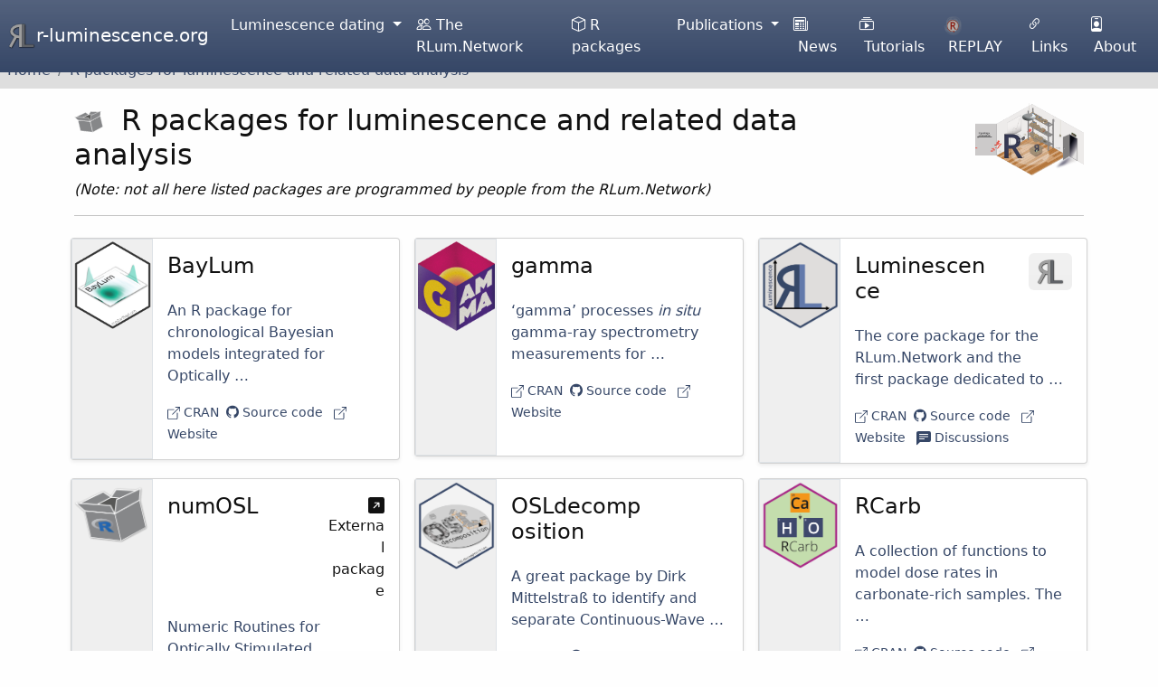

--- FILE ---
content_type: text/html
request_url: https://r-luminescence.org/r_packages/
body_size: 6141
content:
<!DOCTYPE html>
<html lang="en"><head>
  <title>R packages for luminescence and related data analysis</title>
  
  <link rel="shortcut icon" href="../RL_favicon16.ico" type="image/x-icon">

  
  <meta charset="utf-8">
  <meta name="viewport" content="width=device-width, initial-scale=1, shrink-to-fit=no">

  
  <link rel="stylesheet" href="https://r-luminescence.org/css/theme.css"/>

  <script src="https://cdn.jsdelivr.net/npm/bootstrap@5.3.6/dist/js/bootstrap.bundle.js" integrity="y3ibfOyBqlgBd&#43;GzwFYQEVOZdNJD06HeDXihongBXKs=" crossorigin="anonymous"></script>

  
  <script id="MathJax-script" async src="https://cdn.jsdelivr.net/npm/mathjax@3/es5/tex-mml-chtml.js"></script>

  
  <script src="../js/custom_scripts.js"></script>

  
  <link href="https://r-luminescence.org/css/all.css" rel="stylesheet">
  <link rel="stylesheet" href="https://r-luminescence.org/css/bootstrap-icons-1.5.0/bootstrap-icons.css">
  <link rel="stylesheet" href="https://r-luminescence.org/css/academicons.min.css"/>

  
  <link rel="stylesheet" href="https://r-luminescence.org/css/styles/default.css">

  <link rel="alternate" type="application/rss+xml+xml" href="https://r-luminescence.org/r_packages/index.xml" title="r-luminescence.org" />
  </head>


<style>
  .card:hover.withHover{
     transform: scale(1.05);
     box-shadow: 0 10px 20px rgba(0,0,0,.12), 0 4px 8px rgba(0,0,0,.06);
  }
</style>
<body><nav class="navbar navbar-expand-md navbar-dark fixed-top bg-dark">
  <a class="navbar-brand" href="../"><img src="https://r-luminescence.org/img/rl_logo_header.png">r-luminescence.org</a>
  <button class="navbar-toggler" type="button" data-bs-toggle="collapse" data-bs-target="#navbarSupportedContent" aria-controls="navbarSupportedContent" aria-expanded="false" aria-label="Toggle navigation">
    <span class="navbar-toggler-icon"></span>
  </button>
  <div class="collapse navbar-collapse" id="navbarSupportedContent">
    <ul class="navbar-nav ml-auto">
      
      
        
            <li class="nav-item dropdown ">
              <a class="nav-link dropdown-toggle" href="#" id="navbarDropdown" role="button" data-bs-toggle="dropdown" aria-expanded="false">
                Luminescence dating
              </a>
            <ul class="dropdown-menu" aria-labelledby="luminescence_dating">
               <li><a class="dropdown-item" href="../luminescence_dating/">Luminescence dating</a></li>
            
               <li><a class="dropdown-item" href="../luminescence_dating/sampling/">Sampling</a></li>
            
               <li><a class="dropdown-item" href="../luminescence_dating/sample_preparation/">Sample preparation</a></li>
            
               <li><a class="dropdown-item" href="../luminescence_dating/measurement/">Measurement</a></li>
            
               <li><a class="dropdown-item" href="../luminescence_dating/glossary/">Glossary</a></li>
            
           </ul>
          </li>
        
      
        
          <li class="navbar-item ">
            <a class="nav-link" href="../rlum_network/" title="The RLum.Network"><i class="bi bi-people"></i>&nbsp;The RLum.Network</a>
          </li>
        
      
        
          <li class="navbar-item ">
            <a class="nav-link" href="../r_packages/" title="R packages"><i class="bi bi-box"></i>&nbsp;R packages</a>
          </li>
        
      
        
            <li class="nav-item dropdown ">
              <a class="nav-link dropdown-toggle" href="#" id="navbarDropdown" role="button" data-bs-toggle="dropdown" aria-expanded="false">
                Publications
              </a>
            <ul class="dropdown-menu" aria-labelledby="publications">
               <li><a class="dropdown-item" href="../publications/">Publications</a></li>
            
               <li><a class="dropdown-item" href="../publications/posters/">Poster gallery</a></li>
            
           </ul>
          </li>
        
      
        
          <li class="navbar-item ">
            <a class="nav-link" href="../news/" title="News"><i class='bi bi-newspaper'></i>&nbsp;News</a>
          </li>
        
      
        
          <li class="navbar-item ">
            <a class="nav-link" href="../tutorials/" title="Tutorials"><i class='bi bi-collection-play'></i>&nbsp;Tutorials</a>
          </li>
        
      
        
          <li class="navbar-item ">
            <a class="nav-link" href="https://replay.r-luminescence.org" title="REPLAY"><img src='../img/REPLAY.png' style='width: 20px; min-width: 12px' />&nbsp;REPLAY</a>
          </li>
        
      
        
          <li class="navbar-item ">
            <a class="nav-link" href="../links/" title="Links"><i class='bi bi-link-45deg'></i>&nbsp;Links</a>
          </li>
        
      
        
          <li class="navbar-item ">
            <a class="nav-link" href="../about/index.html" title="About"><i class='bi bi-person-badge'></i>&nbsp;About</a>
          </li>
        
      
    </ul>
  </div>
</nav>
<nav aria-label="breadcrumb" style="margin-top: 3.65rem; margin-bottom: 0rem; position: relative; z-index: 1020; float: none; width: 100%;">
      <ol class="breadcrumb" style="padding-top: 0.5rem; padding-bottom: 0.5rem;">
        
  
    
  

 
  <li class="breadcrumb-item" aria-current="page">
    <a href="https://r-luminescence.org/">Home</a>
 </li>
 

  

 
  <li class="breadcrumb-item active" aria-current="page">
    <a href="https://r-luminescence.org/r_packages/">R packages for luminescence and related data analysis</a>
  </li>
 

      </ol>
</nav>





        <div id="content">
<div class="container">
  <div class="row">
    <div class="col-10" >
      <h2>
          <svg width="1em" height="1em" viewBox="0 0 39 30" version="1.1" class="bi bi-journal-richtext" fill="currentColor" xmlns="http://www.w3.org/2000/svg" xmlns:xlink="http://www.w3.org/1999/xlink" xml:space="preserve" xmlns:serif="http://www.serif.com/" style="fill-rule:evenodd;clip-rule:evenodd;stroke-linecap:square;stroke-linejoin:round;stroke-miterlimit:10;"><g><g id="Layer-1" serif:id="Layer 1"><path d="M5.086,12.392l16.536,1.575l3.419,14.719l-16.602,-1.859l-3.353,-14.435Z" style="fill:#868789;fill-rule:nonzero;stroke:#fff;stroke-width:0.49px;"/><path d="M5.086,12.392l16.536,1.575l3.419,14.719l13.547,-7.252l-3.477,-14.97l-13.489,7.503l13.489,-7.503l-15.573,-1.471l-14.452,7.399" style="fill:#868789;fill-rule:nonzero;stroke:#fff;stroke-width:0.49px;"/><path d="M5.085,12.392l16.537,1.575l13.489,-7.503l-15.573,-1.471l-14.26,7.354" style="fill:#575756;fill-rule:nonzero;stroke:#fff;stroke-width:0.18px;"/><path d="M2.358,8.257c0.469,-0.143 12.843,-6.176 12.843,-6.176l4.336,2.911l-14.451,7.401l-2.728,-4.136Z" style="fill:#868789;fill-rule:nonzero;stroke:#fff;stroke-width:0.49px;"/><path d="M5.086,12.392l-4.84,-4.278l18.957,1.285l2.419,4.568l-16.537,-1.575Z" style="fill:#868789;fill-rule:nonzero;stroke:#fff;stroke-width:0.49px;"/><path d="M19.537,4.993l2.706,-4.212l12.932,0.642l-0.065,5.042l-15.573,-1.472Z" style="fill:#868789;fill-rule:nonzero;stroke:#fff;stroke-width:0.49px;"/><path d="M21.622,13.968l0.938,-7.718l13.057,-6.003l-0.506,6.218l-13.489,7.503Z" style="fill:#868789;fill-rule:nonzero;stroke:#fff;stroke-width:0.49px;"/></g></g>
          </svg>
          &nbsp;R packages for luminescence and related data analysis
      </h2>
        <em>(Note: not all here listed packages are programmed by people from the RLum.Network)</em>
     </div>
     <div class="col-2" align="right">
        <img src="../img/r_packages.png" alt="RLum.Network" width=120px>
     </div>
   </div>
  <hr>
  <div class="row text-center">
    
    <div class="col-lg-4 p-2" >
      <div class="card shadow-sm col-lg-auto" style="min-width: 1rem; max-width: 40rem;">
        <div class="row g-0">
          <div class="col-md-3 border text-center bg-light" style="padding-left: 0.1rem; padding-right: 0.1rem; padding-top: 0.1rem; min-height: 15rem;">
              
                <img src="https://r-luminescence.org/r_packages/baylum/BayLum_logo.png" class="card-img" alt="R package 'BayLum'">
              
          </div>
          <div class="col-md-9">
            <div class="card-body text-start">
              <div class="row">
                <div class="col-md-8">
                <h4>BayLum</h4>
                </div>
                <div class="col-md-4 text-end">
                
                
                </div>
              </div>
              <p class="card-text">
                <a data-bs-toggle="collapse" href="#BayLum" role="button" aria-expanded="false" aria-controls="collapseExample">
                
<script src="https://r-luminescence.org/r_packages/baylum/index_files/header-attrs/header-attrs.js"></script>


<p>An R package for chronological Bayesian models integrated for Optically …</p>
                </a>
                <div class="collapse" id="BayLum">
                  <hr>
                  
<script src="https://r-luminescence.org/r_packages/baylum/index_files/header-attrs/header-attrs.js"></script>


<p>An R package for chronological Bayesian models integrated for Optically Stimulated (OSL) Luminescence Dating.</p>
<p>Package authors are Claire Christophe, Anne Philippe, <a href="https://orcid.org/0000-0002-0734-2199" target="_blank">Sebastian Kreutzer</a>, <a href="https://orcid.org/0000-0001-6298-5579" target="_blank">Guillaume Guerin</a>.</p>

                </div>
              </p>
              <p class="card-text">
                <small class="text-muted">
                  
                    <a href="https://CRAN.R-project.org/package=BayLum">
                      <svg width="1em" height="1em" viewBox="0 0 16 16" class="bi bi-box-arrow-up-right" fill="currentColor" xmlns="http://www.w3.org/2000/svg">
                        <path fill-rule="evenodd" d="M8.636 3.5a.5.5 0 0 0-.5-.5H1.5A1.5 1.5 0 0 0 0 4.5v10A1.5 1.5 0 0 0 1.5 16h10a1.5 1.5 0 0 0 1.5-1.5V7.864a.5.5 0 0 0-1 0V14.5a.5.5 0 0 1-.5.5h-10a.5.5 0 0 1-.5-.5v-10a.5.5 0 0 1 .5-.5h6.636a.5.5 0 0 0 .5-.5z"/>
                        <path fill-rule="evenodd" d="M16 .5a.5.5 0 0 0-.5-.5h-5a.5.5 0 0 0 0 1h3.793L6.146 9.146a.5.5 0 1 0 .708.708L15 1.707V5.5a.5.5 0 0 0 1 0v-5z"/>
                      </svg>
                      CRAN
                    </a>
                  
                  
                     <a href="https://github.com/crp2a/BayLum">
                       &nbsp;<i class="bi bi-github"></i>&nbsp;Source code
                     </a>
                  
                  
                    &nbsp;
                    <a href="https://crp2a.github.io/BayLum/" target="_blank">
                      <svg width="1em" height="1em" viewBox="0 0 16 16" class="bi bi-box-arrow-up-right" fill="currentColor" xmlns="http://www.w3.org/2000/svg">
                        <path fill-rule="evenodd" d="M8.636 3.5a.5.5 0 0 0-.5-.5H1.5A1.5 1.5 0 0 0 0 4.5v10A1.5 1.5 0 0 0 1.5 16h10a1.5 1.5 0 0 0 1.5-1.5V7.864a.5.5 0 0 0-1 0V14.5a.5.5 0 0 1-.5.5h-10a.5.5 0 0 1-.5-.5v-10a.5.5 0 0 1 .5-.5h6.636a.5.5 0 0 0 .5-.5z"/>
                        <path fill-rule="evenodd" d="M16 .5a.5.5 0 0 0-.5-.5h-5a.5.5 0 0 0 0 1h3.793L6.146 9.146a.5.5 0 1 0 .708.708L15 1.707V5.5a.5.5 0 0 0 1 0v-5z"/>
                      </svg>
                      Website
                    </a>
                  
                  
                </small>
             </p>
            </div>
          </div>
        </div>
      </div>
    </div>
   
    <div class="col-lg-4 p-2" >
      <div class="card shadow-sm col-lg-auto" style="min-width: 1rem; max-width: 40rem;">
        <div class="row g-0">
          <div class="col-md-3 border text-center bg-light" style="padding-left: 0.1rem; padding-right: 0.1rem; padding-top: 0.1rem; min-height: 15rem;">
              
                <img src="https://r-luminescence.org/r_packages/gamma/gamma_logo.png" class="card-img" alt="R package 'gamma'">
              
          </div>
          <div class="col-md-9">
            <div class="card-body text-start">
              <div class="row">
                <div class="col-md-8">
                <h4>gamma</h4>
                </div>
                <div class="col-md-4 text-end">
                
                
                </div>
              </div>
              <p class="card-text">
                <a data-bs-toggle="collapse" href="#gamma" role="button" aria-expanded="false" aria-controls="collapseExample">
                
<script src="https://r-luminescence.org/r_packages/gamma/index_files/header-attrs/header-attrs.js"></script>


<p>‘gamma’ processes <em>in situ</em> gamma-ray spectrometry measurements for …</p>
                </a>
                <div class="collapse" id="gamma">
                  <hr>
                  
<script src="https://r-luminescence.org/r_packages/gamma/index_files/header-attrs/header-attrs.js"></script>


<p>‘gamma’ processes <em>in situ</em> gamma-ray spectrometry measurements for luminescence dating. The package allows to import, inspect and (automatically) correct the energy scale of the spectrum. It provides methods for estimating the gamma dose rate by the use of a calibration curve. This package only supports Canberra <code>CNF</code> and <code>TKA</code> files.</p>
<p>Package authors are <a href="https://orcid.org/0000-0001-5759-4944" target="_blank">Nicolas Frerebeau</a>, <a href="https://orcid.org/0000-0001-7503-8685" target="_blank">Brice Lebrun</a>, Guilhem Paradol, <a href="https://orcid.org/0000-0003-2364-5621" target="_blank">Magali Rizza</a>, <a href="https://orcid.org/0000-0003-2215-9015" target="_blank">Christelle Lahaye</a>, Université Bordeaux Montaigne, CNRS, LabEx Sciences archéologiques de Bordeaux, Idex Aix-Marseille.</p>

                </div>
              </p>
              <p class="card-text">
                <small class="text-muted">
                  
                    <a href="https://CRAN.R-project.org/package=gamma">
                      <svg width="1em" height="1em" viewBox="0 0 16 16" class="bi bi-box-arrow-up-right" fill="currentColor" xmlns="http://www.w3.org/2000/svg">
                        <path fill-rule="evenodd" d="M8.636 3.5a.5.5 0 0 0-.5-.5H1.5A1.5 1.5 0 0 0 0 4.5v10A1.5 1.5 0 0 0 1.5 16h10a1.5 1.5 0 0 0 1.5-1.5V7.864a.5.5 0 0 0-1 0V14.5a.5.5 0 0 1-.5.5h-10a.5.5 0 0 1-.5-.5v-10a.5.5 0 0 1 .5-.5h6.636a.5.5 0 0 0 .5-.5z"/>
                        <path fill-rule="evenodd" d="M16 .5a.5.5 0 0 0-.5-.5h-5a.5.5 0 0 0 0 1h3.793L6.146 9.146a.5.5 0 1 0 .708.708L15 1.707V5.5a.5.5 0 0 0 1 0v-5z"/>
                      </svg>
                      CRAN
                    </a>
                  
                  
                     <a href="https://github.com/crp2a/gamma">
                       &nbsp;<i class="bi bi-github"></i>&nbsp;Source code
                     </a>
                  
                  
                    &nbsp;
                    <a href="https://crp2a.github.io/gamma/" target="_blank">
                      <svg width="1em" height="1em" viewBox="0 0 16 16" class="bi bi-box-arrow-up-right" fill="currentColor" xmlns="http://www.w3.org/2000/svg">
                        <path fill-rule="evenodd" d="M8.636 3.5a.5.5 0 0 0-.5-.5H1.5A1.5 1.5 0 0 0 0 4.5v10A1.5 1.5 0 0 0 1.5 16h10a1.5 1.5 0 0 0 1.5-1.5V7.864a.5.5 0 0 0-1 0V14.5a.5.5 0 0 1-.5.5h-10a.5.5 0 0 1-.5-.5v-10a.5.5 0 0 1 .5-.5h6.636a.5.5 0 0 0 .5-.5z"/>
                        <path fill-rule="evenodd" d="M16 .5a.5.5 0 0 0-.5-.5h-5a.5.5 0 0 0 0 1h3.793L6.146 9.146a.5.5 0 1 0 .708.708L15 1.707V5.5a.5.5 0 0 0 1 0v-5z"/>
                      </svg>
                      Website
                    </a>
                  
                  
                </small>
             </p>
            </div>
          </div>
        </div>
      </div>
    </div>
   
    <div class="col-lg-4 p-2" >
      <div class="card shadow-sm col-lg-auto" style="min-width: 1rem; max-width: 40rem;">
        <div class="row g-0">
          <div class="col-md-3 border text-center bg-light" style="padding-left: 0.1rem; padding-right: 0.1rem; padding-top: 0.1rem; min-height: 15rem;">
              
                <img src="https://r-luminescence.org/r_packages/luminescence/luminescence.png" class="card-img" alt="R package 'Luminescence'">
              
          </div>
          <div class="col-md-9">
            <div class="card-body text-start">
              <div class="row">
                <div class="col-md-8">
                <h4>Luminescence</h4>
                </div>
                <div class="col-md-4 text-end">
                
                  <span class="badge bg-light"><img src="https://r-luminescence.org/img/rl_logo_header.png"></span>
                
                
                </div>
              </div>
              <p class="card-text">
                <a data-bs-toggle="collapse" href="#Luminescence" role="button" aria-expanded="false" aria-controls="collapseExample">
                
<script src="https://r-luminescence.org/r_packages/luminescence/index_files/header-attrs/header-attrs.js"></script>


<p>The core package for the RLum.Network and the<br />
first package dedicated to …</p>
                </a>
                <div class="collapse" id="Luminescence">
                  <hr>
                  
<script src="https://r-luminescence.org/r_packages/luminescence/index_files/header-attrs/header-attrs.js"></script>


<p>The core package for the RLum.Network and the<br />
first package dedicated to luminescence data analysis. This package was first released in 2012.</p>
<p>Package authors are <a href="https://orcid.org/0000-0002-0734-2199" target="_blank">Sebastian Kreutzer</a>, <a href="https://orcid.org/0000-0002-5023-4046" target="_blank">Christoph Burow</a>, <a href="https://orcid.org/0000-0001-6063-1726" target="_blank">Michael Dietze</a>, <a href="https://orcid.org/0000-0001-7210-1132" target="_blank">Margret C. Fuchs</a>, <a href="https://orcid.org/0000-0002-2309-3209" target="_blank">Christoph Schmidt</a>, Manfred Fischer, <a href="https://orcid.org/0000-0002-0805-9547" target="_blank">Johannes Friedrich</a>, <a href="https://orcid.org/0000-0002-6375-9108" target="_blank">Norbert Mercier</a>, <a href="https://orcid.org/0000-0001-7773-5193" target="_blank">Rachel K. Smedley</a>, Claire Christophe, <a href="https://orcid.org/0000-0001-7146-1101" target="_blank">Antoine Zink</a>, <a href="https://orcid.org/0000-0001-8724-8022" target="_blank">Julie Durcan</a>, <a href="https://orcid.org/0000-0003-1059-8192" target="_blank">Georgina E. King</a>, <a href="https://orcid.org/0000-0002-5331-5087" target="_blank">Anne Philippe</a>, <a href="https://orcid.org/0000-0001-6298-5579" target="_blank">Guillaume Guerin</a>, <a href="https://orcid.org/0000-0003-2936-8776" target="_blank">Svenja Riedesel</a>, <a href="https://orcid.org/0000-0001-6249-426X" target="_blank">Martin Autzen</a>, <a href="https://orcid.org/0000-0001-8969-8684" target="_blank">Pierre Guibert</a>, <a href="https://orcid.org/0000-0002-9567-8791" target="_blank">Dirk Mittelstrass</a>, <a href="https://orcid.org/0000-0002-4555-7473" target="_blank">Harrison J. Gray</a>, <a href="https://orcid.org/0000-0003-2219-8727" target="_blank">Jean-Michel Galharret</a>.</p>

                </div>
              </p>
              <p class="card-text">
                <small class="text-muted">
                  
                    <a href="https://CRAN.R-project.org/package=Luminescence">
                      <svg width="1em" height="1em" viewBox="0 0 16 16" class="bi bi-box-arrow-up-right" fill="currentColor" xmlns="http://www.w3.org/2000/svg">
                        <path fill-rule="evenodd" d="M8.636 3.5a.5.5 0 0 0-.5-.5H1.5A1.5 1.5 0 0 0 0 4.5v10A1.5 1.5 0 0 0 1.5 16h10a1.5 1.5 0 0 0 1.5-1.5V7.864a.5.5 0 0 0-1 0V14.5a.5.5 0 0 1-.5.5h-10a.5.5 0 0 1-.5-.5v-10a.5.5 0 0 1 .5-.5h6.636a.5.5 0 0 0 .5-.5z"/>
                        <path fill-rule="evenodd" d="M16 .5a.5.5 0 0 0-.5-.5h-5a.5.5 0 0 0 0 1h3.793L6.146 9.146a.5.5 0 1 0 .708.708L15 1.707V5.5a.5.5 0 0 0 1 0v-5z"/>
                      </svg>
                      CRAN
                    </a>
                  
                  
                     <a href="https://github.com/R-Lum/Luminescence">
                       &nbsp;<i class="bi bi-github"></i>&nbsp;Source code
                     </a>
                  
                  
                    &nbsp;
                    <a href="https://r-lum.github.io/Luminescence/" target="_blank">
                      <svg width="1em" height="1em" viewBox="0 0 16 16" class="bi bi-box-arrow-up-right" fill="currentColor" xmlns="http://www.w3.org/2000/svg">
                        <path fill-rule="evenodd" d="M8.636 3.5a.5.5 0 0 0-.5-.5H1.5A1.5 1.5 0 0 0 0 4.5v10A1.5 1.5 0 0 0 1.5 16h10a1.5 1.5 0 0 0 1.5-1.5V7.864a.5.5 0 0 0-1 0V14.5a.5.5 0 0 1-.5.5h-10a.5.5 0 0 1-.5-.5v-10a.5.5 0 0 1 .5-.5h6.636a.5.5 0 0 0 .5-.5z"/>
                        <path fill-rule="evenodd" d="M16 .5a.5.5 0 0 0-.5-.5h-5a.5.5 0 0 0 0 1h3.793L6.146 9.146a.5.5 0 1 0 .708.708L15 1.707V5.5a.5.5 0 0 0 1 0v-5z"/>
                      </svg>
                      Website
                    </a>
                  
                  
                  &nbsp;
                  <a href="https://github.com/R-Lum/Luminescence/discussions" target="_blank">
                    <svg xmlns="http://www.w3.org/2000/svg" width="16" height="16" fill="currentColor" class="bi bi-chat-left-text-fill" viewBox="0 0 16 16">
                        <path d="M0 2a2 2 0 0 1 2-2h12a2 2 0 0 1 2 2v8a2 2 0 0 1-2 2H4.414a1 1 0 0 0-.707.293L.854 15.146A.5.5 0 0 1 0 14.793V2zm3.5 1a.5.5 0 0 0 0 1h9a.5.5 0 0 0 0-1h-9zm0 2.5a.5.5 0 0 0 0 1h9a.5.5 0 0 0 0-1h-9zm0 2.5a.5.5 0 0 0 0 1h5a.5.5 0 0 0 0-1h-5z"/>
                    </svg>
                    Discussions
                  </a>
                  
                </small>
             </p>
            </div>
          </div>
        </div>
      </div>
    </div>
   
    <div class="col-lg-4 p-2" >
      <div class="card shadow-sm col-lg-auto" style="min-width: 1rem; max-width: 40rem;">
        <div class="row g-0">
          <div class="col-md-3 border text-center bg-light" style="padding-left: 0.1rem; padding-right: 0.1rem; padding-top: 0.1rem; min-height: 15rem;">
              
                <img src="https://r-luminescence.org/img/r_package.svg" class="card-img" alt="R package 'numOSL'">
              
          </div>
          <div class="col-md-9">
            <div class="card-body text-start">
              <div class="row">
                <div class="col-md-8">
                <h4>numOSL</h4>
                </div>
                <div class="col-md-4 text-end">
                
                
                  <svg xmlns="http://www.w3.org/2000/svg" width="18" height="18" fill="currentColor" class="bi bi-arrow-up-right-square-fill" viewBox="0 0 16 16">
                    <path d="M14 0a2 2 0 0 1 2 2v12a2 2 0 0 1-2 2H2a2 2 0 0 1-2-2V2a2 2 0 0 1 2-2h12zM5.904 10.803 10 6.707v2.768a.5.5 0 0 0 1 0V5.5a.5.5 0 0 0-.5-.5H6.525a.5.5 0 1 0 0 1h2.768l-4.096 4.096a.5.5 0 0 0 .707.707z"/>
                  </svg> External package
                
                </div>
              </div>
              <p class="card-text">
                <a data-bs-toggle="collapse" href="#numOSL" role="button" aria-expanded="false" aria-controls="collapseExample">
                
<script src="https://r-luminescence.org/r_packages/numosl/index_files/header-attrs/header-attrs.js"></script>


<p>Numeric Routines for Optically Stimulated Luminescence Dating. Package for …</p>
                </a>
                <div class="collapse" id="numOSL">
                  <hr>
                  
<script src="https://r-luminescence.org/r_packages/numosl/index_files/header-attrs/header-attrs.js"></script>


<p>Numeric Routines for Optically Stimulated Luminescence Dating. Package for optimizing regular numeric problems in optically stimulated luminescence dating, such as: equivalent dose calculation, dose rate determination, growth curve fitting, decay curve decomposition, statistical age model optimization, and statistical plot visualization.</p>
<p>Package authors are Jun Peng, Bo Li, Jorge More, Burton Garbow, Kenneth Hillstrom, John Burkardt, Paul Gilbert, Ravi Varadhan.</p>

                </div>
              </p>
              <p class="card-text">
                <small class="text-muted">
                  
                    <a href="https://CRAN.R-project.org/package=numOSL">
                      <svg width="1em" height="1em" viewBox="0 0 16 16" class="bi bi-box-arrow-up-right" fill="currentColor" xmlns="http://www.w3.org/2000/svg">
                        <path fill-rule="evenodd" d="M8.636 3.5a.5.5 0 0 0-.5-.5H1.5A1.5 1.5 0 0 0 0 4.5v10A1.5 1.5 0 0 0 1.5 16h10a1.5 1.5 0 0 0 1.5-1.5V7.864a.5.5 0 0 0-1 0V14.5a.5.5 0 0 1-.5.5h-10a.5.5 0 0 1-.5-.5v-10a.5.5 0 0 1 .5-.5h6.636a.5.5 0 0 0 .5-.5z"/>
                        <path fill-rule="evenodd" d="M16 .5a.5.5 0 0 0-.5-.5h-5a.5.5 0 0 0 0 1h3.793L6.146 9.146a.5.5 0 1 0 .708.708L15 1.707V5.5a.5.5 0 0 0 1 0v-5z"/>
                      </svg>
                      CRAN
                    </a>
                  
                  
                  
                  
                </small>
             </p>
            </div>
          </div>
        </div>
      </div>
    </div>
   
    <div class="col-lg-4 p-2" >
      <div class="card shadow-sm col-lg-auto" style="min-width: 1rem; max-width: 40rem;">
        <div class="row g-0">
          <div class="col-md-3 border text-center bg-light" style="padding-left: 0.1rem; padding-right: 0.1rem; padding-top: 0.1rem; min-height: 15rem;">
              
                <img src="https://r-luminescence.org/r_packages/osldecomposition/OSLdecomposition.png" class="card-img" alt="R package 'OSLdecomposition'">
              
          </div>
          <div class="col-md-9">
            <div class="card-body text-start">
              <div class="row">
                <div class="col-md-8">
                <h4>OSLdecomposition</h4>
                </div>
                <div class="col-md-4 text-end">
                
                
                </div>
              </div>
              <p class="card-text">
                <a data-bs-toggle="collapse" href="#OSLdecomposition" role="button" aria-expanded="false" aria-controls="collapseExample">
                


<p>A great package by Dirk Mittelstraß to identify and separate
Continuous-Wave …</p>
                </a>
                <div class="collapse" id="OSLdecomposition">
                  <hr>
                  


<p>A great package by Dirk Mittelstraß to identify and separate
Continuous-Wave Optically Stimulated Luminescence (CW-OSL) Signal Components.</p>
<p>Package authors are <a href="https://orcid.org/0000-0002-9567-8791" target="_blank">Dirk Mittelstraß</a>, <a href="https://orcid.org/0000-0002-0734-2199" target="_blank">Sebastian Kreutzer</a>, <a href="https://orcid.org/0000-0002-2309-3209" target="_blank">Christoph Schmidt</a>.</p>

                </div>
              </p>
              <p class="card-text">
                <small class="text-muted">
                  
                    <a href="https://CRAN.R-project.org/package=OSLdecomposition">
                      <svg width="1em" height="1em" viewBox="0 0 16 16" class="bi bi-box-arrow-up-right" fill="currentColor" xmlns="http://www.w3.org/2000/svg">
                        <path fill-rule="evenodd" d="M8.636 3.5a.5.5 0 0 0-.5-.5H1.5A1.5 1.5 0 0 0 0 4.5v10A1.5 1.5 0 0 0 1.5 16h10a1.5 1.5 0 0 0 1.5-1.5V7.864a.5.5 0 0 0-1 0V14.5a.5.5 0 0 1-.5.5h-10a.5.5 0 0 1-.5-.5v-10a.5.5 0 0 1 .5-.5h6.636a.5.5 0 0 0 .5-.5z"/>
                        <path fill-rule="evenodd" d="M16 .5a.5.5 0 0 0-.5-.5h-5a.5.5 0 0 0 0 1h3.793L6.146 9.146a.5.5 0 1 0 .708.708L15 1.707V5.5a.5.5 0 0 0 1 0v-5z"/>
                      </svg>
                      CRAN
                    </a>
                  
                  
                     <a href="https://github.com/DirkMittelstrass/OSLdecomposition">
                       &nbsp;<i class="bi bi-github"></i>&nbsp;Source code
                     </a>
                  
                  
                    &nbsp;
                    <a href="https://luminescence.de" target="_blank">
                      <svg width="1em" height="1em" viewBox="0 0 16 16" class="bi bi-box-arrow-up-right" fill="currentColor" xmlns="http://www.w3.org/2000/svg">
                        <path fill-rule="evenodd" d="M8.636 3.5a.5.5 0 0 0-.5-.5H1.5A1.5 1.5 0 0 0 0 4.5v10A1.5 1.5 0 0 0 1.5 16h10a1.5 1.5 0 0 0 1.5-1.5V7.864a.5.5 0 0 0-1 0V14.5a.5.5 0 0 1-.5.5h-10a.5.5 0 0 1-.5-.5v-10a.5.5 0 0 1 .5-.5h6.636a.5.5 0 0 0 .5-.5z"/>
                        <path fill-rule="evenodd" d="M16 .5a.5.5 0 0 0-.5-.5h-5a.5.5 0 0 0 0 1h3.793L6.146 9.146a.5.5 0 1 0 .708.708L15 1.707V5.5a.5.5 0 0 0 1 0v-5z"/>
                      </svg>
                      Website
                    </a>
                  
                  
                </small>
             </p>
            </div>
          </div>
        </div>
      </div>
    </div>
   
    <div class="col-lg-4 p-2" >
      <div class="card shadow-sm col-lg-auto" style="min-width: 1rem; max-width: 40rem;">
        <div class="row g-0">
          <div class="col-md-3 border text-center bg-light" style="padding-left: 0.1rem; padding-right: 0.1rem; padding-top: 0.1rem; min-height: 15rem;">
              
                <img src="https://r-luminescence.org/r_packages/rcarb/RCarb_logo.png" class="card-img" alt="R package 'RCarb'">
              
          </div>
          <div class="col-md-9">
            <div class="card-body text-start">
              <div class="row">
                <div class="col-md-8">
                <h4>RCarb</h4>
                </div>
                <div class="col-md-4 text-end">
                
                
                </div>
              </div>
              <p class="card-text">
                <a data-bs-toggle="collapse" href="#RCarb" role="button" aria-expanded="false" aria-controls="collapseExample">
                
<script src="https://r-luminescence.org/r_packages/rcarb/index_files/header-attrs/header-attrs.js"></script>


<p>A collection of functions to model dose rates in carbonate-rich
samples. The …</p>
                </a>
                <div class="collapse" id="RCarb">
                  <hr>
                  
<script src="https://r-luminescence.org/r_packages/rcarb/index_files/header-attrs/header-attrs.js"></script>


<p>A collection of functions to model dose rates in carbonate-rich
samples. The package is a translation of the ‘MATLAB’ program <em>Carb</em> by Roger P. Nathan.</p>
<p>Package authors are <a href="https://orcid.org/0000-0002-0734-2199" target="_blank">Sebastian Kreutzer</a>, Roger P. Nathan, <a href="https://orcid.org/0000-0003-1504-333X" target="_blank">Barbara Mauz</a>.</p>

                </div>
              </p>
              <p class="card-text">
                <small class="text-muted">
                  
                    <a href="https://CRAN.R-project.org/package=RCarb">
                      <svg width="1em" height="1em" viewBox="0 0 16 16" class="bi bi-box-arrow-up-right" fill="currentColor" xmlns="http://www.w3.org/2000/svg">
                        <path fill-rule="evenodd" d="M8.636 3.5a.5.5 0 0 0-.5-.5H1.5A1.5 1.5 0 0 0 0 4.5v10A1.5 1.5 0 0 0 1.5 16h10a1.5 1.5 0 0 0 1.5-1.5V7.864a.5.5 0 0 0-1 0V14.5a.5.5 0 0 1-.5.5h-10a.5.5 0 0 1-.5-.5v-10a.5.5 0 0 1 .5-.5h6.636a.5.5 0 0 0 .5-.5z"/>
                        <path fill-rule="evenodd" d="M16 .5a.5.5 0 0 0-.5-.5h-5a.5.5 0 0 0 0 1h3.793L6.146 9.146a.5.5 0 1 0 .708.708L15 1.707V5.5a.5.5 0 0 0 1 0v-5z"/>
                      </svg>
                      CRAN
                    </a>
                  
                  
                     <a href="https://github.com/R-Lum/RCarb">
                       &nbsp;<i class="bi bi-github"></i>&nbsp;Source code
                     </a>
                  
                  
                    &nbsp;
                    <a href="https://r-lum.github.io/RCarb/" target="_blank">
                      <svg width="1em" height="1em" viewBox="0 0 16 16" class="bi bi-box-arrow-up-right" fill="currentColor" xmlns="http://www.w3.org/2000/svg">
                        <path fill-rule="evenodd" d="M8.636 3.5a.5.5 0 0 0-.5-.5H1.5A1.5 1.5 0 0 0 0 4.5v10A1.5 1.5 0 0 0 1.5 16h10a1.5 1.5 0 0 0 1.5-1.5V7.864a.5.5 0 0 0-1 0V14.5a.5.5 0 0 1-.5.5h-10a.5.5 0 0 1-.5-.5v-10a.5.5 0 0 1 .5-.5h6.636a.5.5 0 0 0 .5-.5z"/>
                        <path fill-rule="evenodd" d="M16 .5a.5.5 0 0 0-.5-.5h-5a.5.5 0 0 0 0 1h3.793L6.146 9.146a.5.5 0 1 0 .708.708L15 1.707V5.5a.5.5 0 0 0 1 0v-5z"/>
                      </svg>
                      Website
                    </a>
                  
                  
                </small>
             </p>
            </div>
          </div>
        </div>
      </div>
    </div>
   
    <div class="col-lg-4 p-2" >
      <div class="card shadow-sm col-lg-auto" style="min-width: 1rem; max-width: 40rem;">
        <div class="row g-0">
          <div class="col-md-3 border text-center bg-light" style="padding-left: 0.1rem; padding-right: 0.1rem; padding-top: 0.1rem; min-height: 15rem;">
              
                <img src="https://r-luminescence.org/r_packages/rlumbuild/rlumbuild_logo.png" class="card-img" alt="R package 'RLumBuild'">
              
          </div>
          <div class="col-md-9">
            <div class="card-body text-start">
              <div class="row">
                <div class="col-md-8">
                <h4>RLumBuild</h4>
                </div>
                <div class="col-md-4 text-end">
                
                  <span class="badge bg-light"><img src="https://r-luminescence.org/img/rl_logo_header.png"></span>
                
                
                </div>
              </div>
              <p class="card-text">
                <a data-bs-toggle="collapse" href="#RLumBuild" role="button" aria-expanded="false" aria-controls="collapseExample">
                
<script src="https://r-luminescence.org/r_packages/rlumbuild/index_files/header-attrs/header-attrs.js"></script>


<p>This package does not really analyse luminescence data but supports
the …</p>
                </a>
                <div class="collapse" id="RLumBuild">
                  <hr>
                  
<script src="https://r-luminescence.org/r_packages/rlumbuild/index_files/header-attrs/header-attrs.js"></script>


<p>This package does not really analyse luminescence data but supports
the development of the other R packages from the RLum universe. While
this is possible with <code>'devtools'</code> (which is also used by <code>'RLumBuild'</code>) it
comes with a couple of extra functions to allow a smooth and consistent
package build process.</p>
<p>Package authors are <a href="https://orcid.org/0000-0002-0734-2199" target="_blank">Sebastian Kreutzer</a>, <a href="https://orcid.org/0000-0002-5023-4046" target="_blank">Christoph Burow</a>.</p>

                </div>
              </p>
              <p class="card-text">
                <small class="text-muted">
                  
                  
                     <a href="https://github.com/R-Lum/RLumBuild">
                       &nbsp;<i class="bi bi-github"></i>&nbsp;Source code
                     </a>
                  
                  
                    &nbsp;
                    <a href="https://github.com/R-Lum/RLumBuild" target="_blank">
                      <svg width="1em" height="1em" viewBox="0 0 16 16" class="bi bi-box-arrow-up-right" fill="currentColor" xmlns="http://www.w3.org/2000/svg">
                        <path fill-rule="evenodd" d="M8.636 3.5a.5.5 0 0 0-.5-.5H1.5A1.5 1.5 0 0 0 0 4.5v10A1.5 1.5 0 0 0 1.5 16h10a1.5 1.5 0 0 0 1.5-1.5V7.864a.5.5 0 0 0-1 0V14.5a.5.5 0 0 1-.5.5h-10a.5.5 0 0 1-.5-.5v-10a.5.5 0 0 1 .5-.5h6.636a.5.5 0 0 0 .5-.5z"/>
                        <path fill-rule="evenodd" d="M16 .5a.5.5 0 0 0-.5-.5h-5a.5.5 0 0 0 0 1h3.793L6.146 9.146a.5.5 0 1 0 .708.708L15 1.707V5.5a.5.5 0 0 0 1 0v-5z"/>
                      </svg>
                      Website
                    </a>
                  
                  
                </small>
             </p>
            </div>
          </div>
        </div>
      </div>
    </div>
   
    <div class="col-lg-4 p-2" >
      <div class="card shadow-sm col-lg-auto" style="min-width: 1rem; max-width: 40rem;">
        <div class="row g-0">
          <div class="col-md-3 border text-center bg-light" style="padding-left: 0.1rem; padding-right: 0.1rem; padding-top: 0.1rem; min-height: 15rem;">
              
                <img src="https://r-luminescence.org/r_packages/rlumcarlo/rlumcarlo_logo.png" class="card-img" alt="R package 'RLumCarlo'">
              
          </div>
          <div class="col-md-9">
            <div class="card-body text-start">
              <div class="row">
                <div class="col-md-8">
                <h4>RLumCarlo</h4>
                </div>
                <div class="col-md-4 text-end">
                
                  <span class="badge bg-light"><img src="https://r-luminescence.org/img/rl_logo_header.png"></span>
                
                
                </div>
              </div>
              <p class="card-text">
                <a data-bs-toggle="collapse" href="#RLumCarlo" role="button" aria-expanded="false" aria-controls="collapseExample">
                
<script src="https://r-luminescence.org/r_packages/rlumcarlo/index_files/header-attrs/header-attrs.js"></script>


<p>A package dedicated to simulating luminescence using Monte-Carlo methods. …</p>
                </a>
                <div class="collapse" id="RLumCarlo">
                  <hr>
                  
<script src="https://r-luminescence.org/r_packages/rlumcarlo/index_files/header-attrs/header-attrs.js"></script>


<p>A package dedicated to simulating luminescence using Monte-Carlo methods.</p>
<p>Package authors are <a href="https://orcid.org/0000-0002-0805-9547" target="_blank">Johannes Friedrich</a>, <a href="https://orcid.org/0000-0002-0734-2199" target="_blank">Sebastian Kreutzer</a>, <a href="https://orcid.org/0000-0002-4852-9312" target="_blank">Vasilis Pagonis</a>, <a href="https://orcid.org/0000-0002-2309-3209" target="_blank">Christoph Schmidt</a>, <a href="https://orcid.org/0000-0002-6012-1029" target="_blank">Christian Laag</a>, Ena Rajovic, Alex Roy Duncan.</p>

                </div>
              </p>
              <p class="card-text">
                <small class="text-muted">
                  
                    <a href="https://CRAN.R-project.org/package=RLumCarlo">
                      <svg width="1em" height="1em" viewBox="0 0 16 16" class="bi bi-box-arrow-up-right" fill="currentColor" xmlns="http://www.w3.org/2000/svg">
                        <path fill-rule="evenodd" d="M8.636 3.5a.5.5 0 0 0-.5-.5H1.5A1.5 1.5 0 0 0 0 4.5v10A1.5 1.5 0 0 0 1.5 16h10a1.5 1.5 0 0 0 1.5-1.5V7.864a.5.5 0 0 0-1 0V14.5a.5.5 0 0 1-.5.5h-10a.5.5 0 0 1-.5-.5v-10a.5.5 0 0 1 .5-.5h6.636a.5.5 0 0 0 .5-.5z"/>
                        <path fill-rule="evenodd" d="M16 .5a.5.5 0 0 0-.5-.5h-5a.5.5 0 0 0 0 1h3.793L6.146 9.146a.5.5 0 1 0 .708.708L15 1.707V5.5a.5.5 0 0 0 1 0v-5z"/>
                      </svg>
                      CRAN
                    </a>
                  
                  
                     <a href="https://github.com/R-Lum/RLumCarlo">
                       &nbsp;<i class="bi bi-github"></i>&nbsp;Source code
                     </a>
                  
                  
                    &nbsp;
                    <a href="https://r-lum.github.io/RLumCarlo/" target="_blank">
                      <svg width="1em" height="1em" viewBox="0 0 16 16" class="bi bi-box-arrow-up-right" fill="currentColor" xmlns="http://www.w3.org/2000/svg">
                        <path fill-rule="evenodd" d="M8.636 3.5a.5.5 0 0 0-.5-.5H1.5A1.5 1.5 0 0 0 0 4.5v10A1.5 1.5 0 0 0 1.5 16h10a1.5 1.5 0 0 0 1.5-1.5V7.864a.5.5 0 0 0-1 0V14.5a.5.5 0 0 1-.5.5h-10a.5.5 0 0 1-.5-.5v-10a.5.5 0 0 1 .5-.5h6.636a.5.5 0 0 0 .5-.5z"/>
                        <path fill-rule="evenodd" d="M16 .5a.5.5 0 0 0-.5-.5h-5a.5.5 0 0 0 0 1h3.793L6.146 9.146a.5.5 0 1 0 .708.708L15 1.707V5.5a.5.5 0 0 0 1 0v-5z"/>
                      </svg>
                      Website
                    </a>
                  
                  
                </small>
             </p>
            </div>
          </div>
        </div>
      </div>
    </div>
   
    <div class="col-lg-4 p-2" >
      <div class="card shadow-sm col-lg-auto" style="min-width: 1rem; max-width: 40rem;">
        <div class="row g-0">
          <div class="col-md-3 border text-center bg-light" style="padding-left: 0.1rem; padding-right: 0.1rem; padding-top: 0.1rem; min-height: 15rem;">
              
                <img src="https://r-luminescence.org/r_packages/rlummodel/RLumModel_logo.png" class="card-img" alt="R package 'RLumModel'">
              
          </div>
          <div class="col-md-9">
            <div class="card-body text-start">
              <div class="row">
                <div class="col-md-8">
                <h4>RLumModel</h4>
                </div>
                <div class="col-md-4 text-end">
                
                  <span class="badge bg-light"><img src="https://r-luminescence.org/img/rl_logo_header.png"></span>
                
                
                </div>
              </div>
              <p class="card-text">
                <a data-bs-toggle="collapse" href="#RLumModel" role="button" aria-expanded="false" aria-controls="collapseExample">
                
<script src="https://r-luminescence.org/r_packages/rlummodel/index_files/header-attrs/header-attrs.js"></script>


<p>Modelling luminescence in solids using coupled differential equations. …</p>
                </a>
                <div class="collapse" id="RLumModel">
                  <hr>
                  
<script src="https://r-luminescence.org/r_packages/rlummodel/index_files/header-attrs/header-attrs.js"></script>


<p>Modelling luminescence in solids using coupled differential equations.</p>
<p>Package authors are <a href="https://orcid.org/0000-0002-0805-9547" target="_blank">Johannes Friedrich</a>, <a href="https://orcid.org/0000-0002-0734-2199" target="_blank">Sebastian Kreutzer</a>, <a href="https://orcid.org/0000-0002-2309-3209" target="_blank">Christoph Schmidt</a>.</p>

                </div>
              </p>
              <p class="card-text">
                <small class="text-muted">
                  
                    <a href="https://CRAN.R-project.org/package=RLumModel">
                      <svg width="1em" height="1em" viewBox="0 0 16 16" class="bi bi-box-arrow-up-right" fill="currentColor" xmlns="http://www.w3.org/2000/svg">
                        <path fill-rule="evenodd" d="M8.636 3.5a.5.5 0 0 0-.5-.5H1.5A1.5 1.5 0 0 0 0 4.5v10A1.5 1.5 0 0 0 1.5 16h10a1.5 1.5 0 0 0 1.5-1.5V7.864a.5.5 0 0 0-1 0V14.5a.5.5 0 0 1-.5.5h-10a.5.5 0 0 1-.5-.5v-10a.5.5 0 0 1 .5-.5h6.636a.5.5 0 0 0 .5-.5z"/>
                        <path fill-rule="evenodd" d="M16 .5a.5.5 0 0 0-.5-.5h-5a.5.5 0 0 0 0 1h3.793L6.146 9.146a.5.5 0 1 0 .708.708L15 1.707V5.5a.5.5 0 0 0 1 0v-5z"/>
                      </svg>
                      CRAN
                    </a>
                  
                  
                     <a href="https://github.com/R-Lum/RLumModel">
                       &nbsp;<i class="bi bi-github"></i>&nbsp;Source code
                     </a>
                  
                  
                    &nbsp;
                    <a href="https://r-lum.github.io/RLumModel/" target="_blank">
                      <svg width="1em" height="1em" viewBox="0 0 16 16" class="bi bi-box-arrow-up-right" fill="currentColor" xmlns="http://www.w3.org/2000/svg">
                        <path fill-rule="evenodd" d="M8.636 3.5a.5.5 0 0 0-.5-.5H1.5A1.5 1.5 0 0 0 0 4.5v10A1.5 1.5 0 0 0 1.5 16h10a1.5 1.5 0 0 0 1.5-1.5V7.864a.5.5 0 0 0-1 0V14.5a.5.5 0 0 1-.5.5h-10a.5.5 0 0 1-.5-.5v-10a.5.5 0 0 1 .5-.5h6.636a.5.5 0 0 0 .5-.5z"/>
                        <path fill-rule="evenodd" d="M16 .5a.5.5 0 0 0-.5-.5h-5a.5.5 0 0 0 0 1h3.793L6.146 9.146a.5.5 0 1 0 .708.708L15 1.707V5.5a.5.5 0 0 0 1 0v-5z"/>
                      </svg>
                      Website
                    </a>
                  
                  
                </small>
             </p>
            </div>
          </div>
        </div>
      </div>
    </div>
   
    <div class="col-lg-4 p-2" >
      <div class="card shadow-sm col-lg-auto" style="min-width: 1rem; max-width: 40rem;">
        <div class="row g-0">
          <div class="col-md-3 border text-center bg-light" style="padding-left: 0.1rem; padding-right: 0.1rem; padding-top: 0.1rem; min-height: 15rem;">
              
                <img src="https://r-luminescence.org/r_packages/rlumshiny/logo_RLumShiny.png" class="card-img" alt="R package 'RLumShiny'">
              
          </div>
          <div class="col-md-9">
            <div class="card-body text-start">
              <div class="row">
                <div class="col-md-8">
                <h4>RLumShiny</h4>
                </div>
                <div class="col-md-4 text-end">
                
                  <span class="badge bg-light"><img src="https://r-luminescence.org/img/rl_logo_header.png"></span>
                
                
                </div>
              </div>
              <p class="card-text">
                <a data-bs-toggle="collapse" href="#RLumShiny" role="button" aria-expanded="false" aria-controls="collapseExample">
                
<script src="https://r-luminescence.org/r_packages/rlumshiny/index_files/header-attrs/header-attrs.js"></script>


<p><code>'RLumShiny'</code> provides the graphical user interface to some of the functions …</p>
                </a>
                <div class="collapse" id="RLumShiny">
                  <hr>
                  
<script src="https://r-luminescence.org/r_packages/rlumshiny/index_files/header-attrs/header-attrs.js"></script>


<p><code>'RLumShiny'</code> provides the graphical user interface to some of the functions
from the package <code>'Luminescence'</code> but also isolated other functions.</p>
<p>Package authors are <a href="https://orcid.org/0000-0002-5023-4046" target="_blank">Christoph Burow</a>, Urs Tilmann Wolpert, <a href="https://orcid.org/0000-0002-0734-2199" target="_blank">Sebastian Kreutzer</a>, R Luminescence Package Team, Jan Odvarko, AnalytixWare, RStudio.</p>

                </div>
              </p>
              <p class="card-text">
                <small class="text-muted">
                  
                    <a href="https://CRAN.R-project.org/package=RLumShiny">
                      <svg width="1em" height="1em" viewBox="0 0 16 16" class="bi bi-box-arrow-up-right" fill="currentColor" xmlns="http://www.w3.org/2000/svg">
                        <path fill-rule="evenodd" d="M8.636 3.5a.5.5 0 0 0-.5-.5H1.5A1.5 1.5 0 0 0 0 4.5v10A1.5 1.5 0 0 0 1.5 16h10a1.5 1.5 0 0 0 1.5-1.5V7.864a.5.5 0 0 0-1 0V14.5a.5.5 0 0 1-.5.5h-10a.5.5 0 0 1-.5-.5v-10a.5.5 0 0 1 .5-.5h6.636a.5.5 0 0 0 .5-.5z"/>
                        <path fill-rule="evenodd" d="M16 .5a.5.5 0 0 0-.5-.5h-5a.5.5 0 0 0 0 1h3.793L6.146 9.146a.5.5 0 1 0 .708.708L15 1.707V5.5a.5.5 0 0 0 1 0v-5z"/>
                      </svg>
                      CRAN
                    </a>
                  
                  
                     <a href="https://github.com/tzerk/RLumShiny">
                       &nbsp;<i class="bi bi-github"></i>&nbsp;Source code
                     </a>
                  
                  
                    &nbsp;
                    <a href="https://tzerk.github.io/RLumShiny/" target="_blank">
                      <svg width="1em" height="1em" viewBox="0 0 16 16" class="bi bi-box-arrow-up-right" fill="currentColor" xmlns="http://www.w3.org/2000/svg">
                        <path fill-rule="evenodd" d="M8.636 3.5a.5.5 0 0 0-.5-.5H1.5A1.5 1.5 0 0 0 0 4.5v10A1.5 1.5 0 0 0 1.5 16h10a1.5 1.5 0 0 0 1.5-1.5V7.864a.5.5 0 0 0-1 0V14.5a.5.5 0 0 1-.5.5h-10a.5.5 0 0 1-.5-.5v-10a.5.5 0 0 1 .5-.5h6.636a.5.5 0 0 0 .5-.5z"/>
                        <path fill-rule="evenodd" d="M16 .5a.5.5 0 0 0-.5-.5h-5a.5.5 0 0 0 0 1h3.793L6.146 9.146a.5.5 0 1 0 .708.708L15 1.707V5.5a.5.5 0 0 0 1 0v-5z"/>
                      </svg>
                      Website
                    </a>
                  
                  
                </small>
             </p>
            </div>
          </div>
        </div>
      </div>
    </div>
   
    <div class="col-lg-4 p-2" >
      <div class="card shadow-sm col-lg-auto" style="min-width: 1rem; max-width: 40rem;">
        <div class="row g-0">
          <div class="col-md-3 border text-center bg-light" style="padding-left: 0.1rem; padding-right: 0.1rem; padding-top: 0.1rem; min-height: 15rem;">
              
                <img src="https://r-luminescence.org/r_packages/rxylib/rxylib_logo.png" class="card-img" alt="R package 'rxylib'">
              
          </div>
          <div class="col-md-9">
            <div class="card-body text-start">
              <div class="row">
                <div class="col-md-8">
                <h4>rxylib</h4>
                </div>
                <div class="col-md-4 text-end">
                
                
                </div>
              </div>
              <p class="card-text">
                <a data-bs-toggle="collapse" href="#rxylib" role="button" aria-expanded="false" aria-controls="collapseExample">
                
<script src="https://r-luminescence.org/r_packages/rxylib/index_files/header-attrs/header-attrs.js"></script>


<p>Import xy-data from, for instance, XRD or ESR data using the powerful C++ …</p>
                </a>
                <div class="collapse" id="rxylib">
                  <hr>
                  
<script src="https://r-luminescence.org/r_packages/rxylib/index_files/header-attrs/header-attrs.js"></script>


<p>Import xy-data from, for instance, XRD or ESR data using the powerful C++ library <a href="https://github.com/wojdyr/xylib">xylib</a>.</p>
<p>Package authors are <a href="https://orcid.org/0000-0002-0734-2199" target="_blank">Sebastian Kreutzer</a>, <a href="https://orcid.org/0000-0002-0805-9547" target="_blank">Johannes Friedrich</a>, RLum Team, Marcin Wojdyr, Peng Zhang.</p>

                </div>
              </p>
              <p class="card-text">
                <small class="text-muted">
                  
                    <a href="https://CRAN.R-project.org/package=rxylib">
                      <svg width="1em" height="1em" viewBox="0 0 16 16" class="bi bi-box-arrow-up-right" fill="currentColor" xmlns="http://www.w3.org/2000/svg">
                        <path fill-rule="evenodd" d="M8.636 3.5a.5.5 0 0 0-.5-.5H1.5A1.5 1.5 0 0 0 0 4.5v10A1.5 1.5 0 0 0 1.5 16h10a1.5 1.5 0 0 0 1.5-1.5V7.864a.5.5 0 0 0-1 0V14.5a.5.5 0 0 1-.5.5h-10a.5.5 0 0 1-.5-.5v-10a.5.5 0 0 1 .5-.5h6.636a.5.5 0 0 0 .5-.5z"/>
                        <path fill-rule="evenodd" d="M16 .5a.5.5 0 0 0-.5-.5h-5a.5.5 0 0 0 0 1h3.793L6.146 9.146a.5.5 0 1 0 .708.708L15 1.707V5.5a.5.5 0 0 0 1 0v-5z"/>
                      </svg>
                      CRAN
                    </a>
                  
                  
                     <a href="https://github.com/R-Lum/rxylib">
                       &nbsp;<i class="bi bi-github"></i>&nbsp;Source code
                     </a>
                  
                  
                    &nbsp;
                    <a href="https://r-lum.github.io/rxylib/" target="_blank">
                      <svg width="1em" height="1em" viewBox="0 0 16 16" class="bi bi-box-arrow-up-right" fill="currentColor" xmlns="http://www.w3.org/2000/svg">
                        <path fill-rule="evenodd" d="M8.636 3.5a.5.5 0 0 0-.5-.5H1.5A1.5 1.5 0 0 0 0 4.5v10A1.5 1.5 0 0 0 1.5 16h10a1.5 1.5 0 0 0 1.5-1.5V7.864a.5.5 0 0 0-1 0V14.5a.5.5 0 0 1-.5.5h-10a.5.5 0 0 1-.5-.5v-10a.5.5 0 0 1 .5-.5h6.636a.5.5 0 0 0 .5-.5z"/>
                        <path fill-rule="evenodd" d="M16 .5a.5.5 0 0 0-.5-.5h-5a.5.5 0 0 0 0 1h3.793L6.146 9.146a.5.5 0 1 0 .708.708L15 1.707V5.5a.5.5 0 0 0 1 0v-5z"/>
                      </svg>
                      Website
                    </a>
                  
                  
                </small>
             </p>
            </div>
          </div>
        </div>
      </div>
    </div>
   
    <div class="col-lg-4 p-2" >
      <div class="card shadow-sm col-lg-auto" style="min-width: 1rem; max-width: 40rem;">
        <div class="row g-0">
          <div class="col-md-3 border text-center bg-light" style="padding-left: 0.1rem; padding-right: 0.1rem; padding-top: 0.1rem; min-height: 15rem;">
              
                <img src="https://r-luminescence.org/r_packages/sandbox/sandbox_logo.png" class="card-img" alt="R package 'sandbox'">
              
          </div>
          <div class="col-md-9">
            <div class="card-body text-start">
              <div class="row">
                <div class="col-md-8">
                <h4>sandbox</h4>
                </div>
                <div class="col-md-4 text-end">
                
                
                </div>
              </div>
              <p class="card-text">
                <a data-bs-toggle="collapse" href="#sandbox" role="button" aria-expanded="false" aria-controls="collapseExample">
                
<script src="https://r-luminescence.org/r_packages/sandbox/index_files/header-attrs/header-attrs.js"></script>


<p>A flexible framework for definition and application of time/depth-
based …</p>
                </a>
                <div class="collapse" id="sandbox">
                  <hr>
                  
<script src="https://r-luminescence.org/r_packages/sandbox/index_files/header-attrs/header-attrs.js"></script>


<p>A flexible framework for definition and application of time/depth-
based rules for sets of parameters for single grains that can be used to
create artificial sediment profiles. Such profiles can be used for virtual
sample preparation and synthetic, for instance, luminescence measurements.</p>
<p>Package authors are <a href="https://orcid.org/0000-0001-6063-1726" target="_blank">Michael Dietze</a>, <a href="https://orcid.org/0000-0002-0734-2199" target="_blank">Sebastian Kreutzer</a>.</p>

                </div>
              </p>
              <p class="card-text">
                <small class="text-muted">
                  
                    <a href="https://CRAN.R-project.org/package=sandbox">
                      <svg width="1em" height="1em" viewBox="0 0 16 16" class="bi bi-box-arrow-up-right" fill="currentColor" xmlns="http://www.w3.org/2000/svg">
                        <path fill-rule="evenodd" d="M8.636 3.5a.5.5 0 0 0-.5-.5H1.5A1.5 1.5 0 0 0 0 4.5v10A1.5 1.5 0 0 0 1.5 16h10a1.5 1.5 0 0 0 1.5-1.5V7.864a.5.5 0 0 0-1 0V14.5a.5.5 0 0 1-.5.5h-10a.5.5 0 0 1-.5-.5v-10a.5.5 0 0 1 .5-.5h6.636a.5.5 0 0 0 .5-.5z"/>
                        <path fill-rule="evenodd" d="M16 .5a.5.5 0 0 0-.5-.5h-5a.5.5 0 0 0 0 1h3.793L6.146 9.146a.5.5 0 1 0 .708.708L15 1.707V5.5a.5.5 0 0 0 1 0v-5z"/>
                      </svg>
                      CRAN
                    </a>
                  
                  
                     <a href="https://github.com/coffeemuggler/sandbox">
                       &nbsp;<i class="bi bi-github"></i>&nbsp;Source code
                     </a>
                  
                  
                  
                </small>
             </p>
            </div>
          </div>
        </div>
      </div>
    </div>
   
  </div>
</div>

        </div><footer class="footer mt-5">
  
  <div class="container" align="center">
    <a href="https://r-luminescence.org/legals/terms_conditions/">Terms & conditions</a> | <a href="https://r-luminescence.org/legals/disclaimer/">Disclaimer</a> | <a href="https://r-luminescence.org/legals/privacy_policy/">Privacy policy</a> | <a href="https://r-luminescence.org/legals/cookie_policy/">Cookie policy</a>
  </div>

  <div class="container" align="center">
    <a rel="me" target="_blank" href="https://fosstodon.org/@rlum_network"><i class="bi bi-mastodon fs-3"></i></a>
    
    <a href="https://github.com/R-Lum" target="_blank"><i class="bi bi-github fs-3"></i></a>
  </div>
  <div class="container" align="center">
    <small class="text-muted">
      To create this site we used <a href="https://bookdown.org/yihui/blogdown/" target="_blank">blogdown</a> + <a href="https://gohugo.io" target="_blank">Hugo</a> (v0.152.2) + <a href="https://getbootstrap.com" target="_blank">Bootstrap </a> (v5.3.6)<br>
      Further content resources: <a href="https://jpswalsh.github.io/academicons/" target="_blank">academicons</a>, <a href="https://icons.getbootstrap.com" target="_blank">Bootstrap Icons</a>
    <br> &copy; RLum-Team: 2012-2025
   </small>
   <br /><br />
   <span id="siteseal"><script async type="text/javascript" src="https://seal.starfieldtech.com/getSeal?sealID=I5WPLCoyWEVeYiUA8D1ouXM3POaxjc1wLOaqzdZErCwYlfXKODi3RfJq7lC1"></script></span>
  </div>

  
  <link rel="stylesheet" href="//cdnjs.cloudflare.com/ajax/libs/highlight.js/10.6.0/styles/default.min.css">
  <script src="//cdnjs.cloudflare.com/ajax/libs/highlight.js/10.6.0/highlight.min.js"></script>
  <script>hljs.highlightAll();</script>

  
  


</footer>
</body>
</html>


--- FILE ---
content_type: image/svg+xml
request_url: https://r-luminescence.org/img/r_package.svg
body_size: 13817
content:
<?xml version="1.0" encoding="UTF-8" standalone="no"?><!DOCTYPE svg PUBLIC "-//W3C//DTD SVG 1.1//EN" "http://www.w3.org/Graphics/SVG/1.1/DTD/svg11.dtd"><svg width="100%" height="100%" viewBox="0 0 175 146" version="1.1" xmlns="http://www.w3.org/2000/svg" xmlns:xlink="http://www.w3.org/1999/xlink" xml:space="preserve" xmlns:serif="http://www.serif.com/" style="fill-rule:evenodd;clip-rule:evenodd;stroke-linecap:square;stroke-linejoin:round;stroke-miterlimit:10;"><g id="Artboard1"><rect id="Artboard11" serif:id="Artboard1" x="0" y="0" width="174.116" height="145.215" style="fill:none;"/><clipPath id="_clip1"><rect id="Artboard12" serif:id="Artboard1" x="0" y="0" width="174.116" height="145.215"/></clipPath><g clip-path="url(#_clip1)"><use xlink:href="#_Image2" x="0" y="11.392" width="169.049px" height="128.2px" transform="matrix(0.994404,0,0,0.9938,0,0)"/></g></g><defs><image id="_Image2" width="170px" height="129px" xlink:href="[data-uri]"/></defs></svg>

--- FILE ---
content_type: application/javascript
request_url: https://r-luminescence.org/js/custom_scripts.js
body_size: 737
content:
/**
 * Function: getImage
 * Description: Selects the image with a date (YYYYMMDD) closest to today's date.
 * Author: ChatGPT (OpenAI) - Modified by [Sebastian Kreutzer]
 * License: MIT or same as the project
 */
function getImage(imagePaths) {
    // Get current date as MMDD (e.g., "0215" for Feb 15)
    let today = new Date();
    let currentMonthDay = (today.getMonth() + 1).toString().padStart(2, "0") + 
                          today.getDate().toString().padStart(2, "0");

    let closestImage = null;
    let closestDiff = Infinity; // Initialize with a large number

    imagePaths.forEach(filePath => {
        const filename = filePath.split('/').pop(); // Extract filename

        // Extract the MMDD part from YYYYMMDD using regex
        const match = filename.match(/_(\d{8})/); // Matches YYYYMMDD
        if (match) {
            let fileDate = match[1].slice(4, 8); // Extract MMDD from YYYYMMDD

            // Calculate absolute difference between current date and file date
            let diff = Math.abs(parseInt(fileDate) - parseInt(currentMonthDay));

            // If this image is closer, update closestImage
            if (diff < closestDiff) {
                closestDiff = diff;
                closestImage = filePath;
            }
        }
    });

    return closestImage; // Return the closest image path or null if no match
}
/**
 * SET IMAGES
**/
// BG images
let bg_images = [
    "img/background_img/background_20201220.png",
    "img/background_img/background_20210420.png",
    "img/background_img/background_20210831.png",
    "img/background_img/background_20220110.png",
    "img/background_img/background_20220601.png",
    "img/background_img/background_20221101.png",
    "img/background_img/background_20230311.png",
    "img/background_img/background_20230407.png",
    "img/background_img/background_20240220.png",
    "img/background_img/background_20240401.png",
    "img/background_img/background_20250322.png"
];


// NEWS images
let news_images = [
    "img/news_img/news_20250115.png",
    "img/news_img/news_20250212.png",
    "img/news_img/news_20250305.png",
    "img/news_img/news_20250315.png",
    "img/news_img/news_20250415.png",
    "img/news_img/news_20250515.png",
    "img/news_img/news_20250620.png",
    "img/news_img/news_20250715.png",
    "img/news_img/news_20251001.png",
    "img/news_img/news_20251223.png"
];


// Replacement functions
function replaceBGImage() {
    const BG_image = getImage(bg_images);
    document.getElementById("bgElement").style.backgroundImage = `url('${BG_image}')`;
}

function replaceNEWSImage() {
    const NEWS_path = getImage(news_images);
    document.getElementById("NEWSImage").src = NEWS_path;
}

// trigger image replacement 
window.addEventListener("load", replaceBGImage);
window.addEventListener("load", replaceNEWSImage);

